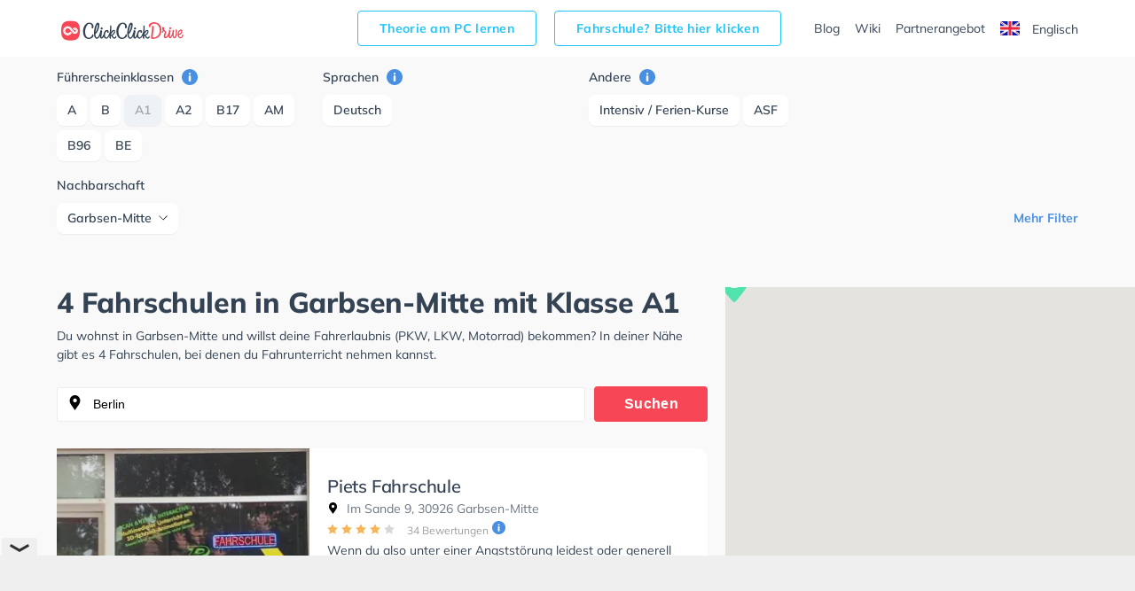

--- FILE ---
content_type: text/html; charset=utf-8
request_url: https://www.google.com/recaptcha/api2/aframe
body_size: 269
content:
<!DOCTYPE HTML><html><head><meta http-equiv="content-type" content="text/html; charset=UTF-8"></head><body><script nonce="lMIzaQ_-QFAlf-eTWXKX9w">/** Anti-fraud and anti-abuse applications only. See google.com/recaptcha */ try{var clients={'sodar':'https://pagead2.googlesyndication.com/pagead/sodar?'};window.addEventListener("message",function(a){try{if(a.source===window.parent){var b=JSON.parse(a.data);var c=clients[b['id']];if(c){var d=document.createElement('img');d.src=c+b['params']+'&rc='+(localStorage.getItem("rc::a")?sessionStorage.getItem("rc::b"):"");window.document.body.appendChild(d);sessionStorage.setItem("rc::e",parseInt(sessionStorage.getItem("rc::e")||0)+1);localStorage.setItem("rc::h",'1766081597748');}}}catch(b){}});window.parent.postMessage("_grecaptcha_ready", "*");}catch(b){}</script></body></html>

--- FILE ---
content_type: text/css
request_url: https://www.clickclickdrive.de/fahrschule/content/css/precss.site.min.css
body_size: 3062
content:
@font-face{font-family:Mulish;font-display: swap;src:url(/fahrschule/content/fonts/Mulish-variable.woff2) format("woff2 supports variations"),url(/fahrschule/content/fonts/Mulish-variable.woff2) format("woff2-variations");font-weight:300 900}h1 {font-size: 27px;}*,:after,:before{box-sizing:border-box}.col,.col-1,.col-2,.col-3,.col-4,.col-5,.col-6,.col-7,.col-8,.col-9,.col-10,.col-11,.col-12,.col-auto,.col-lg,.col-lg-1,.col-lg-2,.col-lg-3,.col-lg-4,.col-lg-5,.col-lg-6,.col-lg-7,.col-lg-8,.col-lg-9,.col-lg-10,.col-lg-11,.col-lg-12,.col-lg-auto,.col-md,.col-md-1,.col-md-2,.col-md-3,.col-md-4,.col-md-5,.col-md-6,.col-md-7,.col-md-8,.col-md-9,.col-md-10,.col-md-11,.col-md-12,.col-md-auto,.col-sm,.col-sm-1,.col-sm-2,.col-sm-3,.col-sm-4,.col-sm-5,.col-sm-6,.col-sm-7,.col-sm-8,.col-sm-9,.col-sm-10,.col-sm-11,.col-sm-12,.col-sm-auto,.col-xl,.col-xl-1,.col-xl-2,.col-xl-3,.col-xl-4,.col-xl-5,.col-xl-6,.col-xl-7,.col-xl-8,.col-xl-9,.col-xl-10,.col-xl-11,.col-xl-12,.col-xl-auto{position:relative;width:100%;min-height:1px;padding-right:15px;padding-left:15px}.page .col-lg-6{margin-bottom:60px}.col-4{flex:0 0 33.33%;max-width:33.33%}.col-12{flex:0 0 100%;max-width:100%}@media (min-width:768px){.col-md-2{flex:0 0 16.666667%;max-width:16.666667%}.col-md-3{flex:0 0 25%;max-width:25%}}@media (min-width:992px){.col-lg-3{flex:0 0 25%;max-width:25%}.col-lg-6{flex:0 0 50%;max-width:47%}.col-lg-4{flex:0 0 33.333333%;max-width:33.333333%}.col-lg-8{flex:0 0 66.666667%;max-width:66.666667%}.col-6{flex:0 0 50%;max-width:50%}.col-9{flex:0 0 75%;max-width:75%}}.row{display:flex;flex-wrap:wrap;margin-right:-15px;margin-left:-15px}.container{width:auto;max-width:100%;margin-right:5%;margin-left:5%}.container-fluid{position:relative;width:100%;margin-right:auto;margin-left:auto}body{min-width:320px}body,p{margin:0}p{line-height:1.5;padding-bottom:10px}a{display:inline-block}a:hover{cursor:pointer}.button{text-transform:uppercase}img{max-width:100%}ul{list-style-type:none;padding:0}.container-fluid{padding-left:0;padding-right:0}span{display:inline-block}button:focus{outline:none!important}.button,.material-icons{display:inline-block}.button{padding:.4em .8em;margin-bottom:0;text-align:center;white-space:nowrap;vertical-align:middle;-webkit-user-select:none;-moz-user-select:none;-ms-user-select:none;user-select:none;border-radius:4px}[class^=icon-]{speak:none;text-transform:none;line-height:1;-webkit-font-smoothing:antialiased;-moz-osx-font-smoothing:grayscale}.hidden{display:none}.offcanvas-top{text-align:right;display:flex;align-items:center;justify-content:space-between}.offcanvas-close{cursor:pointer;line-height:1}.offcanvas-close img{width:24px}.offcanvas-open .offcanvas-menu{transform:translateX(-100%);z-index:999999999}.offcanvas-menu{position:fixed;top:0;right:-100%;width:100%;height:100%;transform:translateX(0);z-index:-999;padding:20px 15px}.offcanvas-menu__inner{padding:0 25px}.offcanvas-menu .btn{text-align:center;padding:12px 10px!important}.offcanvas-menu .menu{margin-top:20px}.offcanvas-menu .menu>li{position:relative;margin-bottom:14px;display:flex;align-items:center}.offcanvas-menu .menu>li img{width:17px;min-width:17px;margin-right:10px}.offcanvas-menu .menu>li a{padding:5px 0;text-align:center}.offcanvas-menu .menu>li .button,.offcanvas-menu .menu>li a{position:relative;text-overflow:ellipsis;white-space:nowrap;overflow:hidden;line-height:20px;display:block;margin:0;text-decoration:none;width:100%}.offcanvas-menu .menu>li .button{padding:16px 25px;-webkit-appearance:none;text-align:left}.offcanvas-menu .menu>li ul li{position:relative}.offcanvas-menu .menu>li ul li .button,.offcanvas-menu .menu>li ul li a{padding:12px 25px}.offcanvas-menu .menu>li ul li+li:before{content:"";display:block;position:absolute;top:0;left:25px;right:25px;margin:auto}#mobile-menu,#mobile-search{display:none}.header{width:100%;z-index:10;padding:2px 0;min-width:320px}.header__menu{display:flex;align-items:center;justify-content:space-between;width:100%;padding:0;height:60px}.header .logo{width:150px;height:34px;margin-right:25px}.header .entry-btns{margin:0;padding:0;display:flex;align-items:center}.header .entry-btns .erowz-nflw,.header .entry-btns a{padding:0 17px;display:inline-block}.header .entry-btns .erowz-nflw:last-child,.header .entry-btns a:last-child{padding-right:0}.header .entry-btns .erowz-nflw img,.header .entry-btns a img,.language svg{position:relative;top:2px;margin-right:5px}.footer{padding:70px 40px 60px 85px}.footer__menu .erowz-nflw,.footer__menu a{display:block;margin-bottom:8px}.footer__menu .erowz-nflw img,.footer__menu a img{margin-right:10px;position:relative;top:2px}.footer__menu_bottom{padding-top:65px}.footer__menu_bottom a{margin-bottom:8px}.footer__link{margin-top:15px}.footer__social{display:flex;align-items:center;margin-top:75px}.footer__social .erowz-nflw,.footer__social a{margin-right:10px}.footer__language svg{margin-right:10px;position:relative;top:2px}.footer .download{padding-top:75px}.footer .download .erowz-nflw:first-child,.footer .download a:first-child{margin-right:10px}.footer .download img{width:136px}.copyright{margin-top:30px;padding-right:25%}.copyright span{display:block;margin-top:5px}.btn-pink{right:15px;bottom:5px;width:60px;height:60px;padding:17px 15px 15px}.btn-filter,.btn-pink{position:fixed;z-index:10}.btn-filter{display:none;left:15px;bottom:10px;align-items:center;justify-content:center;height:40px;padding:4px 13px 4px 16px}.btn-filter svg{margin-right:5px}.page{padding-bottom:95px}.btn-choose{display:none;width:100%;text-align:center}.filters{padding-top:10px;padding-bottom:45px;display:flex;align-items:flex-start}.filters__categories{display:flex;align-items:baseline;flex-wrap:wrap}.filters__categories span{margin-right:10px}.filters__categories .btn{margin-right:4px}.filters__top{display:none}.filters__name{display:block;margin-bottom:15px}.filters__name img{height:18px;margin-left:5px;position:relative;top:4px}.filters__item{margin-right:30px;max-width:270px}.filters__item_cat{min-width:270px}.filters .btn{padding:8px 12px;margin-bottom:5px}.btn{padding:11px 10px}.btn-group>.btn-group:not(:first-child)>.btn,.btn-group>.btn:not(:first-child){margin-left:-4px}.more{margin-left:auto;position:relative;top:40px}h1{margin-top:0;margin-bottom:10px}.flex{display:flex;align-items:flex-start;justify-content:space-between;width:100%;padding-left:5%}article{width:62%;padding-right:20px}aside{width:38%;height:100%;position:-webkit-sticky;position:sticky;top:0;right:0;padding-bottom:82px}#map{height:100vh;width:100%;position:relative}.btn-map{position:absolute;left:36%;top:60px;padding:5px 10px 8px}.btn-map img{position:relative;top:3px;margin-right:2px;width:18px}.product{display:flex;width:100%;height:100%;margin-bottom:20px;border-radius:6px}.product__slider{width:285px!important;height:305px!important;margin-right:30px}.product__slider .slick-slide{margin-right:0!important}.product__slider .slick-slide img{display:inline-block}.product__right{padding-top:30px;padding-bottom:10px;padding-right:30px;display:flex;align-items:flex-start;flex-wrap:wrap;justify-content:space-between}.product__reviews{width:100px;margin-left:20px;position:relative;top:5px;text-align:right}.product__bottom{width:100%}.product__img{width:285px;min-width:285px;height:305px!important;position:relative}.product__img img{max-width:none}.product__title{margin-bottom:5px}.product__info img{margin-right:5px;height:13px;position:relative;top:1px}.product__description{text-align:center;position:relative;margin-top:5px}.product p{line-height:1.4}.product .btn{margin-right:20px;width:235px;text-align:center}.tags{margin-bottom:20px}.tags .tag{padding:2px 8px}.results__section{text-align:center;margin-top:40px}.results__section .btn{width:160px}.information{display:flex;justify-content:center;width:100%;margin-top:100px;margin-bottom:20px}.information__item{width:29%}.information__title{display:flex;align-items:center;margin-bottom:20px}.information__title img{min-width:40px;margin-right:20px}.information__school a{padding:4px 10px;margin-bottom:10px;margin-right:5px}.information__price{display:flex;width:100%}.information__discount{width:140px;position:relative;padding:20px}.information__discount:first-child{margin-right:15px}.information__discount span{display:block}.information__discount .discount{width:50px;height:31px;position:absolute;right:-7px;top:-7px;padding:4px;text-align:center}.information__searches{display:flex;align-items:center;justify-content:space-between;flex-wrap:wrap}.information__searches a{margin-right:15px}.d-n-d{display:none}.search{display:flex;align-items:center;position:relative;margin-top:15px;margin-bottom:30px}.search input{width:100%;height:39px;margin-right:10px;padding:0 10px 0 40px}.search .btn{padding:10px;width:155px}.morelink{display:none}.show-more-text span{display:inline}.moreellipses{display:none!important}.hide{display:none}.slick-dots{width:100%;text-align:center!important;bottom:20px!important}.slick-dots li{margin:0 6px!important}.slick-dots li,.slick-dots li button{width:14px!important;height:14px!important}.slick-next,.slick-prev{width:30px!important;height:30px!important}.slick-prev{left:10px!important}.slick-next{right:10px!important}.dropdown,.tooltip,[data-tooltip]{position:relative}.dropdown-menu{display:none;position:absolute;width:100%}.dropdown-item{display:block;padding:8px 12px}@media (max-width:1300px){.page{padding-bottom:60px}.information{margin-top:60px}.header .logo{width:175px;height:26px;margin-right:30px}.header .entry-btns{margin:0}.footer{padding:50px 0}.footer .download img{width:105px}.product__slider{margin-right:20px}.product__reviews{width:100%;top:0;text-align:left;margin:5px 0}.product__reviews .rating{display:inline-block;margin-right:10px}.product__img{margin-right:20px}.product__bottom{margin-top:0}.product__right{padding-top:15px;padding-bottom:15px;padding-right:15px}.product__description{width:100%}.product .btn{display:block;margin:0 auto}.filters{width:100%;flex-wrap:wrap}.filters__item{width:33%}.filters__item,.filters__name{margin-bottom:10px}}@media (max-width:991px){.morecontent{display:inline}.morecontent span{display:none}.morelink,.other-text.active{display:inline}.moreellipses{display:inline!important}.moreellipses.active{display:none!important}.d-n-m{display:none}.d-b-m{display:block}.container{padding-left:15px;padding-right:15px;margin:0}#mobile-menu{display:block;line-height:1}#mobile-menu img{width:30px}.search-mobile{display:block;line-height:1;margin-left:auto;margin-right:20px}.search-mobile img{width:30px}.search{padding:10px 15px;display:none;margin:0;position:absolute;left:0;top:64px;z-index:100}.search:before{left:26px!important;top:20px}.search.active{display:flex;width:100%}.header__menu{padding:15px 0}.header .entry-btns{display:none}.flex{flex-direction:column-reverse;padding:0 15px}h1{margin-bottom:20px}article{width:100%;padding-right:0;padding-top:10px}article>p,aside{display:none}aside{width:100%;padding-top:0;padding-bottom:0;position:relative}.page{padding-top:10px;padding-bottom:40px}.btn-choose{display:block!important}.btn-filter{display:flex}.filters{display:none}.filters__close img{width:24px}.filters__top{display:flex;width:100%;align-items:center;justify-content:space-between;font-size:16px;margin-bottom:10px}.filters__item{width:100%;margin-right:0;margin-bottom:25px}.filters.active{display:block;width:100%;height:100%;position:fixed;top:0;left:0;z-index:10;padding:20px 15px}.filters .more{display:none}.filters .btn{padding:8px 12px}.information{flex-wrap:wrap;margin-top:50px;margin-bottom:0}.information__item{width:45%;margin-bottom:20px}.footer{padding:20px 0 60px}.footer__social{margin-top:20px}.footer__link{margin-top:15px;margin-bottom:20px}.footer__link svg{height:35px}.footer__menu_bottom{padding-top:60px;margin-bottom:25px}.footer__menu .erowz-nflw,.footer__menu a{margin-bottom:5px}.footer__menu .erowz-nflw svg,.footer__menu a svg{height:20px}.footer .download{padding-top:25px}.footer .download img{width:115px}.copyright{display:none}.results__section{margin-bottom:40px}}@media (max-width:600px){.product{flex-direction:column}.product__slider{min-width:100%;height:210px;margin-right:0}.product__img{height:210px}.product__right{padding:20px 15px 30px}.product__description{top:0;display:block;margin-top:15px}.product__bottom{padding-top:12px;margin-top:4px}.information{margin-top:70px}.information__item{width:100%;margin-bottom:45px}.information__title{flex-direction:column;align-items:baseline}.information__title img{margin-bottom:20px}.information__school a{margin-right:8px}}.mt3{margin-top:3px}.product__right{width:100%}@media (min-width:1300px){.information__item{margin-left:100px;margin-right:100px}}@media (min-width:601px){.product__title{max-height:24px;overflow:hidden}.txt-descr{max-height:112px;overflow:hidden}}ins.adsbygoogle[data-ad-status=unfilled]{display:none!important}


--- FILE ---
content_type: text/css
request_url: https://www.clickclickdrive.de/fahrschule/content/css/school-promo.min.css
body_size: -32
content:
.school-promo__wrapper{display:flex;flex-direction:column;margin-bottom:16px}.school-promo__hero{border:none;margin:0 -16px 8px;overflow:hidden;display:flex;justify-content:center}.school-promo__img-wrapper{max-width:720px}.school-promo__banner-img{display:flex}.school-promo__banner-img img,.school-promo__banner-img source{max-width:100%;-o-object-fit:contain;object-fit:contain;height:100%}.school-promo__contact,.school-promo__contact-link{font-size:12px;line-height:1.17;letter-spacing:.1px;color:#979ea7}.school-promo__contact-link{text-decoration:underline}@media (min-width:640px){.school-promo__wrapper{margin-bottom:24px}.school-promo__hero{margin:0 0 12px;border-radius:8px}}

--- FILE ---
content_type: text/css
request_url: https://www.clickclickdrive.de/fahrschule/content/css/vendors.min.css?v=190a644fd103431fa217be917cf938e1
body_size: 492
content:
.slick-slider{box-sizing:border-box;-webkit-user-select:none;-moz-user-select:none;-ms-user-select:none;user-select:none;-webkit-touch-callout:none;-khtml-user-select:none;touch-action:pan-y;-webkit-tap-highlight-color:transparent}.slick-list,.slick-slider{position:relative;display:block}.slick-list{overflow:hidden;margin:0;padding:0}.slick-list:focus{outline:none}.slick-list.dragging{cursor:pointer;cursor:hand}.slick-track{position:relative;top:0;left:0;display:block;margin-left:auto;margin-right:auto}.slick-track:after,.slick-track:before{display:table;content:""}.slick-track:after{clear:both}.slick-loading .slick-track{visibility:hidden}.slick-slide{display:none;float:left;height:100%;min-height:1px;outline:none}[dir=rtl] .slick-slide{float:right}.slick-slide img{display:block}.slick-slide.slick-loading img{display:none}.slick-slide.dragging img{pointer-events:none}.slick-initialized .slick-slide{display:block}.slick-loading .slick-slide{visibility:hidden}.slick-vertical .slick-slide{display:block;height:auto;border:1px solid transparent}.slick-arrow.slick-hidden{display:none}.slick-next,.slick-prev{font-size:0;line-height:0;position:absolute;top:50%;display:block;width:50px;height:50px;padding:0;transform:translateY(-50%);cursor:pointer;border:none;z-index:1;transition:all .4s}.slick-next,.slick-next:focus,.slick-next:hover,.slick-prev,.slick-prev:focus,.slick-prev:hover{color:transparent;outline:none;background:transparent}.slick-next:focus:before,.slick-next:hover:before,.slick-prev:focus:before,.slick-prev:hover:before{opacity:1}.slick-next.slick-disabled:before,.slick-prev.slick-disabled:before{opacity:.25}.slick-next:before,.slick-prev:before{-webkit-font-smoothing:antialiased;-moz-osx-font-smoothing:grayscale}.slick-prev{left:0}[dir=rtl] .slick-prev{right:0;left:auto}.slick-prev:before,[dir=rtl] .slick-prev:before{content:""}.slick-next{right:0}[dir=rtl] .slick-next{right:auto;left:0}.slick-next:before,[dir=rtl] .slick-next:before{content:""}.slick-dots{position:absolute;bottom:42px;display:block;padding:0;margin:0;list-style:none;text-align:left}.slick-dots li:after,.slick-dots li:before{content:none}.slick-dots li{position:relative;display:inline-block;margin:0 12px;padding:0}.slick-dots li,.slick-dots li button{font-size:0;line-height:0;color:transparent;width:16px;height:16px;cursor:pointer}.slick-dots li button{display:block;border:0;outline:none;background:transparent;transition:all .5s}.slick-dots li button:focus,.slick-dots li button:hover{outline:none}.slick-dots li button:focus:after,.slick-dots li button:hover:after{background-color:#efbe01}.slick-dots li button:before{border-radius:50%;border:2px solid #fff}.slick-dots li button:after,.slick-dots li button:before{position:absolute;top:5px;left:5px;width:6px;height:6px;content:"";text-align:center;-webkit-font-smoothing:antialiased;-moz-osx-font-smoothing:grayscale}.slick-dots li button:after{background-color:#fff;border-radius:50%;transition:background-color .5s}.slick-dots li.slick-active button:before{background-color:transparent;top:0;left:0;width:16px;height:16px}.slick-dots li.slick-active button:after,.slick-dots li.slick-active button:hover:after{background-color:transparent}

--- FILE ---
content_type: text/plain
request_url: https://rtb.openx.net/openrtbb/prebidjs
body_size: -85
content:
{"id":"f64277d8-6da4-49c6-9be1-b83aa1399b6f","nbr":0}

--- FILE ---
content_type: image/svg+xml
request_url: https://www.clickclickdrive.de/fahrschule/content/images/menu.svg
body_size: -192
content:
<?xml version="1.0" ?><svg fill="none" stroke="#354354" stroke-linecap="round" stroke-linejoin="round" stroke-width="2" viewBox="0 0 24 24" width="24px" height="24px" xmlns="http://www.w3.org/2000/svg"><line x1="3" x2="21" y1="12" y2="12"/><line x1="3" x2="21" y1="6" y2="6"/><line x1="3" x2="21" y1="18" y2="18"/></svg>

--- FILE ---
content_type: image/svg+xml
request_url: https://www.clickclickdrive.de/fahrschule/content/images/marker-yellow.svg
body_size: 414
content:
<?xml version="1.0" encoding="UTF-8"?>
<svg width="34px" height="46px" viewBox="0 0 34 46" version="1.1" xmlns="http://www.w3.org/2000/svg" xmlns:xlink="http://www.w3.org/1999/xlink">
    <!-- Generator: Sketch 55.2 (78181) - https://sketchapp.com -->
    <title>Marker</title>
    <desc>Created with Sketch.</desc>
    <g id="Pages-design" stroke="none" stroke-width="1" fill="none" fill-rule="evenodd">
        <g id="Artboard" transform="translate(-393.000000, -671.000000)">
            <g id="Marker" transform="translate(393.000000, 671.000000)">
                <rect id="Rectangle" fill="#DEE2E6" x="13" y="44" width="8" height="2" rx="1"></rect>
                <g id="Group">
                    <path d="M0.00765629966,17 C0.0025641236,16.8339379 0,16.6672596 0,16.5 C0,7.38730163 7.61115925,0 17,0 C26.3888407,0 34,7.38730163 34,16.5 C34,16.6672596 33.9974359,16.8339379 33.9923437,17 L33.9972122,17 C34.0708575,21.5234534 32.6853685,25.8567867 29.8407454,30 C25.5738107,36.2148199 18.4703888,45 17,45 C15.5296112,45 7.35885868,35.3262089 3.87662631,30 C1.55513807,26.4491941 0.262929295,22.1158607 0,17 L0.00765629966,17 Z" id="Combined-Shape" fill="#ffcd00"></path>
                    <circle id="Oval" fill="#FFFFFF" cx="17" cy="17" r="12"></circle>
                </g>
            </g>
        </g>
    </g>
</svg>

--- FILE ---
content_type: image/svg+xml
request_url: https://www.clickclickdrive.de/fahrschule/content/images/marker-yellow.svg
body_size: 327
content:
<?xml version="1.0" encoding="UTF-8"?>
<svg width="34px" height="46px" viewBox="0 0 34 46" version="1.1" xmlns="http://www.w3.org/2000/svg" xmlns:xlink="http://www.w3.org/1999/xlink">
    <!-- Generator: Sketch 55.2 (78181) - https://sketchapp.com -->
    <title>Marker</title>
    <desc>Created with Sketch.</desc>
    <g id="Pages-design" stroke="none" stroke-width="1" fill="none" fill-rule="evenodd">
        <g id="Artboard" transform="translate(-393.000000, -671.000000)">
            <g id="Marker" transform="translate(393.000000, 671.000000)">
                <rect id="Rectangle" fill="#DEE2E6" x="13" y="44" width="8" height="2" rx="1"></rect>
                <g id="Group">
                    <path d="M0.00765629966,17 C0.0025641236,16.8339379 0,16.6672596 0,16.5 C0,7.38730163 7.61115925,0 17,0 C26.3888407,0 34,7.38730163 34,16.5 C34,16.6672596 33.9974359,16.8339379 33.9923437,17 L33.9972122,17 C34.0708575,21.5234534 32.6853685,25.8567867 29.8407454,30 C25.5738107,36.2148199 18.4703888,45 17,45 C15.5296112,45 7.35885868,35.3262089 3.87662631,30 C1.55513807,26.4491941 0.262929295,22.1158607 0,17 L0.00765629966,17 Z" id="Combined-Shape" fill="#ffcd00"></path>
                    <circle id="Oval" fill="#FFFFFF" cx="17" cy="17" r="12"></circle>
                </g>
            </g>
        </g>
    </g>
</svg>